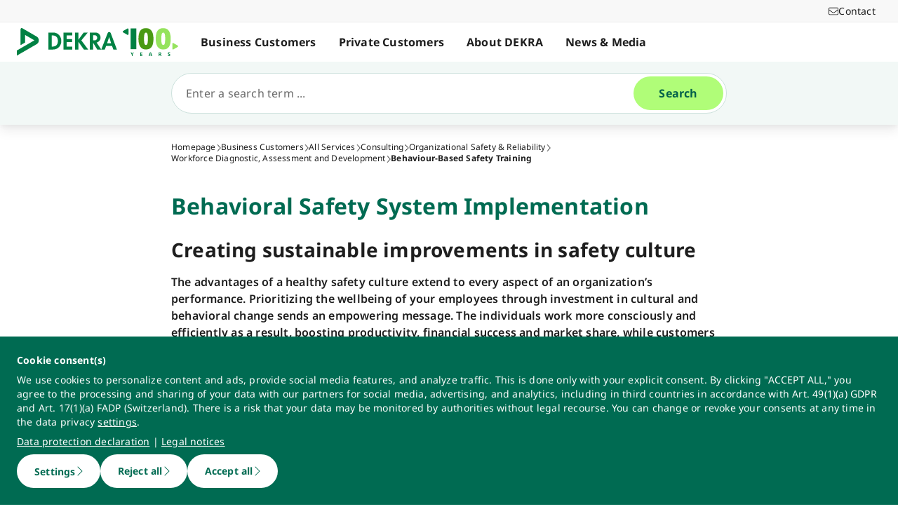

--- FILE ---
content_type: application/javascript; charset=UTF-8
request_url: https://www.dekra.com/_nuxt/dac29ef.js
body_size: 3783
content:
(window.webpackJsonp=window.webpackJsonp||[]).push([[37],{1038:function(t,e,o){"use strict";o(848)},1039:function(t,e,o){var n=o(92)(function(i){return i[1]});n.push([t.i,".fade-enter-active[data-v-39cda02d],.fade-leave-active[data-v-39cda02d]{transition:opacity .3s}",""]),n.locals={},t.exports=n},1040:function(t,e,o){"use strict";o(849)},1041:function(t,e,o){var n=o(92)(function(i){return i[1]});n.push([t.i,".slide-enter-active[data-v-f2d6b6f8],.slide-leave-active[data-v-f2d6b6f8]{transition:opacity .3s ease-in-out}.slide-enter[data-v-f2d6b6f8],.slide-leave-to[data-v-f2d6b6f8]{opacity:0}.fade-enter-active[data-v-f2d6b6f8],.fade-leave-active[data-v-f2d6b6f8]{transition:opacity .3s}.fade-enter[data-v-f2d6b6f8],.fade-leave-to[data-v-f2d6b6f8]{opacity:0}",""]),n.locals={},t.exports=n},1184:function(t,e,o){"use strict";o.r(e);o(29);var n=o(2),r=o(3),c=o(11),l=o(7),d=o(5),f=(o(24),o(39),o(82),o(4)),m=o(0),v=o(675),h=(o(50),o(63),o(59),o(71),o(49),o(57),o(1037)),y=o.n(h),_=o(683),x=o(252);function O(){try{var t=!Boolean.prototype.valueOf.call(Reflect.construct(Boolean,[],function(){}))}catch(t){}return(O=function(){return!!t})()}m.Vue.use(y.a);var k=function(t){function e(){var t,o,r,d;return Object(n.a)(this,e),o=this,r=e,d=arguments,r=Object(l.a)(r),(t=Object(c.a)(o,O()?Reflect.construct(r,d||[],Object(l.a)(o).constructor):r.apply(o,d))).hasBookmark=!1,t.active=!1,t.isToolTipActive=!1,t.timeout=setTimeout(function(){return""},0),t}return Object(d.a)(e,t),Object(r.a)(e,[{key:"sidebarOpen",get:function(){return!!this.$store.state.Sidebar.open}},{key:"tag",get:function(){return this.href&&!this.target?"BaseLink":this.href?"a":"button"}},{key:"props",get:function(){return{href:this.href,target:this.target?"_blank":"_self",url:!(!this.href||this.target)&&this.href,onlySlotContent:"BaseLink"===this.tag}}},{key:"reset",value:function(){this.active=!1}},{key:"initTooltip",value:function(){this.timeout=setTimeout(this.showTooltip,500)}},{key:"showTooltip",value:function(){this.isToolTipActive=!0}},{key:"discardTooltip",value:function(){clearTimeout(this.timeout),this.isToolTipActive=!1}},{key:"toggleSidebar",value:function(){this.$store.commit("Sidebar/set",!this.$store.state.Sidebar.open)}},{key:"track",value:function(){Object(_.d)(this.$el,{link_text:this.text||"",link_url:this.href||"",icon_name:this.iconName,cta_type:"cta_toolbar"})}},{key:"click",value:function(){var t;return this.track(),this.href||(this.isSidebar?(this.active=!0,this.$store.commit("SidebarContent/setContent",{component:this.sidebarComponent,props:{view:this.$store.state.ToolbarElements.locationSidebarView,locationCta:this.locationCta,locationTypes:[],inSidebar:!0,id:this.$_uid,preFilters:this.$store.state.ToolbarElements.locationSidebarType?[this.$store.state.ToolbarElements.locationSidebarType]:[],tagFilters:[]}}),this.toggleSidebar()):this.customEventName&&window.dispatchEvent(new Event(this.customEventName))),Object(x.c)((null===(t=this.href)||void 0===t?void 0:t.substring(this.href.indexOf("#")))||""),!0}},{key:"locationCta",get:function(){var t,e,o=(null===(e=null===(t=this.globalSettings)||void 0===t?void 0:t.data)||void 0===e?void 0:e.ps_country_project_settings)||{};return{primary:o.pt_primary_cta,secondary:o.pt_other_cta_1,tertiary:o.pt_other_cta_2}}},{key:"savedLocationsChange",value:function(t){var e;this.hasBookmark=Object.keys(t).includes(null===(e=this.$store.state.ToolbarElements.locationSidebarType)||void 0===e?void 0:e.value)}}])}(m.Vue);Object(f.__decorate)([Object(m.InjectReactive)({from:"globalSettings"})],k.prototype,"globalSettings",void 0),Object(f.__decorate)([Object(m.Prop)({required:!0})],k.prototype,"iconName",void 0),Object(f.__decorate)([Object(m.Prop)({default:"light"})],k.prototype,"iconType",void 0),Object(f.__decorate)([Object(m.Prop)({default:!1})],k.prototype,"isBookmarkable",void 0),Object(f.__decorate)([Object(m.Prop)()],k.prototype,"text",void 0),Object(f.__decorate)([Object(m.Prop)()],k.prototype,"href",void 0),Object(f.__decorate)([Object(m.Prop)()],k.prototype,"target",void 0),Object(f.__decorate)([Object(m.Prop)({default:!1})],k.prototype,"isSidebar",void 0),Object(f.__decorate)([Object(m.Prop)()],k.prototype,"sidebarComponent",void 0),Object(f.__decorate)([Object(m.Prop)()],k.prototype,"customEventName",void 0),Object(f.__decorate)([Object(m.Prop)()],k.prototype,"tooltipText",void 0),Object(f.__decorate)([Object(m.Emit)("click")],k.prototype,"click",null),Object(f.__decorate)([Object(m.Watch)("$store.state.Locations.savedLocations",{deep:!0,immediate:!0})],k.prototype,"savedLocationsChange",null);var j=k=Object(f.__decorate)([Object(m.Component)({name:"BaseToolbarElement",components:{BaseLink:function(){return Promise.resolve().then(o.bind(null,685))},BaseIcon:function(){return Promise.resolve().then(o.bind(null,678))},BaseTooltip:function(){return o.e(21).then(o.bind(null,1394))}}})],k),w=(o(1038),o(145)),T=Object(w.a)(j,function(){var t=this,e=t._self._c;t._self._setupProxy;return e(t.tag,t._b({tag:"component",staticClass:"relative toolbar-element cursor-pointer text-xs md:text-sm md:[&>span]:border-l md:[&>span]:border-r [&>span]:first:md:rounded-tl-lg [&>span]:last:md:rounded-bl-lg [&>span]:first:md:border-t [&>span]:border-darkgreen-600 flex flex-1 w-auto !justify-start md:justify-center focus-visible:ring focus-visible:ring-black !outline-none focus-visible:z-10 md:flex-none flex-col md:flex-row !items-center md:shadow-md pointer-events-auto",class:[t.active?"[&>span]:bg-white text-darkgreen":"text-white [&>span]:bg-darkgreen [&>span]:hover:bg-darkgreen-600 active:[&>span]:bg-darkgreen-700",t.sidebarOpen?"":"[&>span]:first:md:rounded-tr-lg [&>span]:last:md:rounded-br-lg"],on:{mouseenter:t.initTooltip,mouseleave:t.discardTooltip}},"component",t.props,!1),[e("span",{staticClass:"relative flex flex-col items-center py-3 gap-[6px] md:w-[76px] overflow-hidden w-full h-full transition-colors duration-300",on:{click:t.click}},[t.iconName?e("BaseIcon",{attrs:{classes:"icon md:min-h-auto md:max-h-auto h-6",name:t.iconName,type:t.active?"solid":"light"}}):t._e(),t._v(" "),t.text&&t.iconName?e("p",{staticClass:"mt-px md:mt-0 transition-all duration-300 text-center text-xxs max-w-[68px]"},[t._v("\n      "+t._s(t.text)+"\n    ")]):t._e(),t._v(" "),t.isBookmarkable&&t.hasBookmark?e("BaseIcon",{attrs:{type:"solid",name:"bookmark",classes:"absolute text-brightgreen-300 right-0 top-0 h-6"}}):t._e()],1),t._v(" "),e("transition",{attrs:{name:"fade"}},[t.tooltipText&&t.iconName?e("BaseTooltip",{directives:[{name:"show",rawName:"v-show",value:t.isToolTipActive,expression:"isToolTipActive"}],staticClass:"hidden sm:flex",attrs:{"tooltip-text":t.tooltipText}}):t._e()],1)],1)},[],!1,null,"39cda02d",null).exports;function B(){try{var t=!Boolean.prototype.valueOf.call(Reflect.construct(Boolean,[],function(){}))}catch(t){}return(B=function(){return!!t})()}var C=function(t){function e(){return Object(n.a)(this,e),t=this,o=e,r=arguments,o=Object(l.a)(o),Object(c.a)(t,B()?Reflect.construct(o,r||[],Object(l.a)(t).constructor):o.apply(t,r));var t,o,r}return Object(d.a)(e,t),Object(r.a)(e,[{key:"fixedItems",get:function(){return this.$store.state.ToolbarElements.fixedElements}},{key:"items",get:function(){return this.$store.state.ToolbarElements.elements}},{key:"sidebarOpen",get:function(){return!!this.$store.state.Sidebar.open}},{key:"reset",value:function(){this.$children.forEach(function(t){return t.reset()})}},{key:"click",value:function(){return!0}},{key:"destroyed",value:function(){this.$store.commit("ToolbarElements/reset"),window.dispatchEvent(new CustomEvent("toolbar-unmounted"))}}])}(m.Vue);Object(f.__decorate)([Object(m.Emit)("click")],C.prototype,"click",null);var S=C=Object(f.__decorate)([Object(m.Component)({name:"BaseToolbar",components:{BaseToolbarElement:T}})],C),E=Object(w.a)(S,function(){var t=this,e=t._self._c;t._self._setupProxy;return e("section",{staticClass:"empty:hidden"},[e("client-only",[t.items.length||t.fixedItems.length?e("section",{staticClass:"fixed -translate-y-full md:translate-y-0 md:bottom-[64px] shadow-xl-up md:shadow-none items-stretch flex justify-evenly w-full md:w-auto border border-darkgreen-600 md:border-none md:flex-col md:justify-start md:items-start md:mt-2 pointer-events-none rounded-t-lg md:rounded-none overflow-hidden md:overflow-visible transition-transform duration-300",class:t.sidebarOpen?"md:-translate-x-full":"md:translate-x-[calc(-100%_-_27px)]",attrs:{"data-t-name":"toolbar"}},[t._l(t.fixedItems,function(o,n){return e("BaseToolbarElement",t._b({key:"".concat(o.text,"-").concat(n),on:{click:t.click}},"BaseToolbarElement",o,!1))}),t._v(" "),t._l(t.items,function(o,n){return e("BaseToolbarElement",t._b({key:n,on:{click:t.click}},"BaseToolbarElement",o,!1))})],2):t._e()])],1)},[],!1,null,null,null).exports,$=o(689),P=o(682);function L(){try{var t=!Boolean.prototype.valueOf.call(Reflect.construct(Boolean,[],function(){}))}catch(t){}return(L=function(){return!!t})()}var N=function(t){function e(){var t,o,r,d;return Object(n.a)(this,e),o=this,r=e,d=arguments,r=Object(l.a)(r),(t=Object(c.a)(o,L()?Reflect.construct(r,d||[],Object(l.a)(o).constructor):r.apply(o,d))).isContained=!0,t.toolbarVisible=!0,t}return Object(d.a)(e,t),Object(r.a)(e,[{key:"mounted",value:function(){var t=this,e=new IntersectionObserver(function(e){t.isMobile&&e.forEach(function(e){t.toolbarVisible=!e.isIntersecting})}),o=document.querySelector('[data-t-name="footer"]');e.observe(o)}},{key:"headline",get:function(){return this.$store.state.SidebarContent.headline}},{key:"isMd",get:function(){return this.$store.getters["Viewport/isMd"]}},{key:"open",get:function(){return this.$store.state.Sidebar.open}},{key:"setOpenState",value:function(t){this.$store.commit("Sidebar/set",t)}},{key:"isMobile",get:function(){return this.$store.getters["Viewport/isMobile"]}},{key:"onOpenChange",value:function(t){var e;t?document.body.classList.add("no-scroll"):(document.body.classList.remove("no-scroll"),null===(e=this.$refs.toolbar)||void 0===e||e.reset())}},{key:"viewPortChanged",value:function(){var t,e=this;null===(t=this.$refs.sidebar)||void 0===t||t.classList.add("noTransition"),setTimeout(function(){var t;null===(t=e.$refs.sidebar)||void 0===t||t.classList.remove("noTransition")},10)}}])}(m.Vue);Object(f.__decorate)([Object(m.ProvideReactive)("contained")],N.prototype,"isContained",void 0),Object(f.__decorate)([Object(m.Watch)("$store.state.Sidebar.open")],N.prototype,"onOpenChange",null),Object(f.__decorate)([Object(m.Watch)("isMd")],N.prototype,"viewPortChanged",null);var I=N=Object(f.__decorate)([Object(m.Component)({name:"TheSidebar",components:{BaseGridLayout:v.default,BaseToolbar:E,BaseIconButton:$.default,BaseHeadline:P.default}})],N),V=(o(1040),Object(w.a)(I,function(){var t=this,e=t._self._c;t._self._setupProxy;return e("section",{staticClass:"relative z-45",attrs:{"data-t-name":"sidebar"}},[e("transition",{attrs:{name:"slide",mode:"out-in"}},[e("div",{directives:[{name:"show",rawName:"v-show",value:t.open,expression:"open"}],staticClass:"fixed h-screen w-screen bg-black/75 opacity-0 md:opacity-100 top-0 left-0 z-50",on:{click:function(e){return t.setOpenState(!1)}}})]),t._v(" "),e("section",{ref:"sidebar",staticClass:"fixed w-full bottom-0 md:bottom-auto h-full max-h-0 md:max-h-full md:w-[440px] max-w-full md:h-full md:top-0 md:right-0 transition-transform duration-300",class:t.open?"max-h-full md:translate-x-0 z-50":"md:translate-x-full z-20"},[e("transition",{attrs:{name:"fade"}},[e("BaseToolbar",{directives:[{name:"show",rawName:"v-show",value:t.toolbarVisible,expression:"toolbarVisible"}],ref:"toolbar",staticClass:"md:relative md:z-[-1]"})],1),t._v(" "),e("div",{staticClass:"z-10 h-screen bg-white flex flex-col @container"},[e("BaseGridLayout",{staticClass:"bg-gray-50 border-b border-gray-200",attrs:{size:"small"}},[e("header",{staticClass:"col-span-full h-16 w-full flex flex-row items-center justify-end"},[t.headline?e("BaseHeadline",{attrs:{type:"h2",text:t.headline}}):t._e(),t._v(" "),e("BaseIconButton",{staticClass:"text-2xl text-black cursor-pointer",attrs:{icon:"xmark",variant:"outline",size:"small","aria-global-label-key":"close_label"},on:{click:function(e){return t.setOpenState(!1)}}})],1)]),t._v(" "),t._t("default")],2)],1)],1)},[],!1,null,"f2d6b6f8",null));e.default=V.exports},848:function(t,e,o){var content=o(1039);content.__esModule&&(content=content.default),"string"==typeof content&&(content=[[t.i,content,""]]),content.locals&&(t.exports=content.locals);(0,o(93).default)("19bda4b5",content,!0,{sourceMap:!1})},849:function(t,e,o){var content=o(1041);content.__esModule&&(content=content.default),"string"==typeof content&&(content=[[t.i,content,""]]),content.locals&&(t.exports=content.locals);(0,o(93).default)("b6c7c19e",content,!0,{sourceMap:!1})}}]);
//# sourceMappingURL=dac29ef.js.map

--- FILE ---
content_type: application/javascript; charset=UTF-8
request_url: https://www.dekra.com/_nuxt/4997436.js
body_size: 550
content:
(window.webpackJsonp=window.webpackJsonp||[]).push([[228],{1364:function(t,c,e){"use strict";e.r(c);e(29);var n=e(3),o=e(2),r=e(11),l=e(7),f=e(5),w=e(4),O=e(0);function j(){try{var t=!Boolean.prototype.valueOf.call(Reflect.construct(Boolean,[],function(){}))}catch(t){}return(j=function(){return!!t})()}var v=function(t){function c(){return Object(o.a)(this,c),t=this,e=c,n=arguments,e=Object(l.a)(e),Object(r.a)(t,j()?Reflect.construct(e,n||[],Object(l.a)(t).constructor):e.apply(t,n));var t,e,n}return Object(f.a)(c,t),Object(n.a)(c)}(O.Vue),h=v=Object(w.__decorate)([Object(O.Component)({name:"TriangleExclamationSolid"})],v),d=e(145),component=Object(d.a)(h,function(){var t=this._self._c;this._self._setupProxy;return t("svg",{attrs:{xmlns:"http://www.w3.org/2000/svg",viewBox:"0 0 512 512"}},[t("path",{attrs:{d:"M256 32c14.2 0 27.3 7.5 34.5 19.8l216 368c7.3 12.4 7.3 27.7 .2 40.1S486.3 480 472 480H40c-14.3 0-27.6-7.7-34.7-20.1s-7-27.8 .2-40.1l216-368C228.7 39.5 241.8 32 256 32zm0 128c-13.3 0-24 10.7-24 24V296c0 13.3 10.7 24 24 24s24-10.7 24-24V184c0-13.3-10.7-24-24-24zm32 224a32 32 0 1 0 -64 0 32 32 0 1 0 64 0z"}})])},[],!1,null,null,null);c.default=component.exports}}]);
//# sourceMappingURL=4997436.js.map